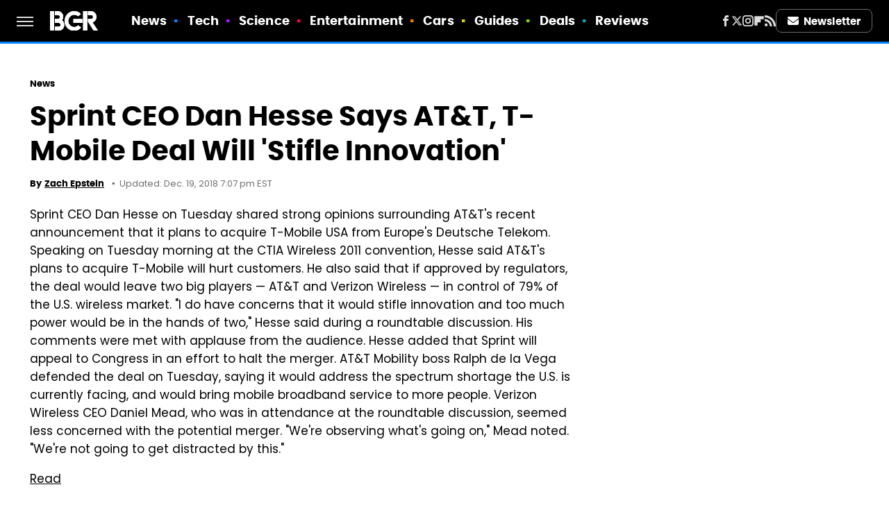

--- FILE ---
content_type: application/javascript; charset=utf-8
request_url: https://fundingchoicesmessages.google.com/f/AGSKWxVOr9VYM62Vt_ygKifO7aKcSSCLbbWc2FDrGLxbXabWuunxCdzd6CTOZOEgfYjNlqOZXV5cp65_WYqaFBzLHHzkyJtbiJfCiINiLCtyX9gxoYyRpS5uQNo4ePCYE4NXcntOAtAXZunmsGu6IWlHG7m7FWX012IKShEaTxK0Gh1TPnc3zD0p9sOnACb5/_/adbase./adstreamjscontroller./ads/side-/ads/menu__right_ads_
body_size: -1284
content:
window['3f3b140d-1c5d-44e3-b82c-be09ed5d3380'] = true;